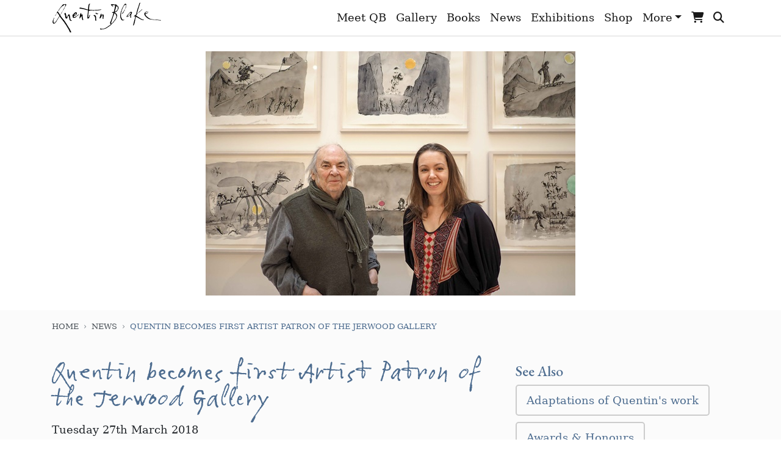

--- FILE ---
content_type: text/html; charset=UTF-8
request_url: https://quentinblake.com/news/quentin-becomes-first-artist-patron-jerwood-gallery
body_size: 4106
content:
<!doctype html>
<html lang="en">

<head>
    <meta charset="UTF-8">
    <meta name="viewport"
        content="width=device-width, user-scalable=no, initial-scale=1.0, maximum-scale=1.0, minimum-scale=1.0">
    <meta http-equiv="X-UA-Compatible" content="ie=edge">

    <link rel="icon" type="image/png" href="/favicons/favicon-16x16.png" sizes="16x16">
    <link rel="icon" type="image/png" href="/favicons/favicon-32x32.png" sizes="32x32">

        <title>Quentin becomes first Artist Patron of the Jerwood Gallery | Quentin Blake</title>
<meta name="description" content="">

    <link rel="stylesheet" href="https://quentinblake.com/css/app.css">

    
    <script>
        var laravel = {
            pressRequest: []
        }
    </script>

    <!-- Global site tag (gtag.js) - Google Analytics -->
    <script async src="https://www.googletagmanager.com/gtag/js?id=UA-40718133-1"></script>
    <script>
        window.dataLayer = window.dataLayer || [];

        function gtag() {
            dataLayer.push(arguments);
        }
        gtag('js', new Date());
        gtag('config', 'UA-40718133-1');
    </script>

    <!-- Google Tag Manager -->
    <script>
        (function(w, d, s, l, i) {
            w[l] = w[l] || [];
            w[l].push({
                'gtm.start': new Date().getTime(),
                event: 'gtm.js'
            });
            var f = d.getElementsByTagName(s)[0],
                j = d.createElement(s),
                dl = l != 'dataLayer' ? '&l=' + l : '';
            j.async = true;
            j.src =
                'https://www.googletagmanager.com/gtm.js?id=' + i + dl;
            f.parentNode.insertBefore(j, f);
        })(window, document, 'script', 'dataLayer', 'GTM-TMVXKT');
    </script>
    <!-- End Google Tag Manager -->
</head>

<body>
    <header class="position-fixed w-100" style="top: 0;z-index: 16;">
        <nav class="navbar navbar-light navbar-expand-lg py-0">
    <div class="container">
        <a class="navbar-brand" href="/">
            <img src="https://quentinblake.com/images/logo.svg" alt="Quentin Blake Logo" width="180">
        </a>

        <button class="navbar-toggler" type="button" data-toggle="collapse" data-target="#navbarSupportedContent"
            aria-controls="navbarSupportedContent" aria-expanded="false" aria-label="Toggle navigation">
            <span class="navbar-toggler-icon"></span>
        </button>

        <div class="collapse navbar-collapse" id="navbarSupportedContent">
            <ul class="navbar-nav ml-auto">

                                                            <li class="nav-item">
                            <a href="/meet-qb/biography" class="nav-link"
                                target="_self">Meet QB</a>
                        </li>
                                                                                                    <li class="nav-item">
                            <a href="/gallery" class="nav-link"
                                target="_self">Gallery</a>
                        </li>
                                                                                                    <li class="nav-item">
                            <a href="/books" class="nav-link"
                                target="_self">Books</a>
                        </li>
                                                                                                    <li class="nav-item">
                            <a href="/news" class="nav-link"
                                target="_self">News</a>
                        </li>
                                                                                                    <li class="nav-item">
                            <a href="/exhibitions" class="nav-link"
                                target="_self">Exhibitions</a>
                        </li>
                                                                                                    <li class="nav-item">
                            <a href="/shop" class="nav-link"
                                target="_self">Shop</a>
                        </li>
                                                                                                                                                    <li class="nav-item d-lg-none ">
                                <a href="/about-drawing/how-i-draw" class="nav-link">About Drawing</a>
                            </li>
                                                    <li class="nav-item d-lg-none ">
                                <a href="/fun-free" class="nav-link">Fun &amp; Free</a>
                            </li>
                                                    <li class="nav-item d-lg-none ">
                                <a href="/every-other-friday" class="nav-link">Every Other Friday</a>
                            </li>
                                                    <li class="nav-item d-lg-none  border-none ">
                                <a href="/qbhq-blog" class="nav-link">QBHQ Blog</a>
                            </li>
                        
                        <li class="nav-item dropdown d-none d-lg-block">
                            <a class="nav-link dropdown-toggle" data-toggle="dropdown" href="#" role="button"
                                aria-haspopup="true" aria-expanded="false">More</a>
                            <div class="dropdown-menu dropdown-menu-right">
                                                                    <a class="dropdown-item" href="/about-drawing/how-i-draw"
                                        target="_self">
                                        About Drawing
                                    </a>
                                                                    <a class="dropdown-item" href="/fun-free"
                                        target="_self">
                                        Fun &amp; Free
                                    </a>
                                                                    <a class="dropdown-item" href="/every-other-friday"
                                        target="_self">
                                        Every Other Friday
                                    </a>
                                                                    <a class="dropdown-item" href="/qbhq-blog"
                                        target="_self">
                                        QBHQ Blog
                                    </a>
                                                            </div>
                        </li>
                                    
                <li class="nav-item d-lg-none">
                    <a href="https://quentinblake.com/cart" class="nav-link">Cart</a>
                </li>
                <li class="nav-item d-lg-none border-0">
                    <a href="https://quentinblake.com/search" class="nav-link">Search</a>
                </li>
                <li class="nav-item d-none d-lg-block" data-toggle="tooltip" data-placement="bottom" title="Cart">
                    <a href="https://quentinblake.com/cart" class="nav-link position-relative">
                                                    <i class="fa fa-shopping-cart"></i>
                                            </a>
                </li>
                <li class="nav-item d-none d-lg-block" data-toggle="tooltip" data-placement="bottom" title="Search">
                    <a href="https://quentinblake.com/search" class="nav-link"><i class="fa fa-search"></i></a>
                </li>
            </ul>
        </div>
    </div>
</nav>
    </header>

    <main id="app">
            <div class="container">
                                    <div class="container">
        <div class="text-center py-4">
            <img src="https://quentinblake.com/storage/849/113_t.jpg" alt=""
                class="img-fluid max-height-500">
        </div>
    </div>
                        </div>

            <div class="bg-grey py-3 pb-5">
            <div class="container mb-5">
    <nav aria-label="breadcrumb">
        <ol class="breadcrumb">
                            <li class="breadcrumb-item"><a href="/">Home</a></li>
                            <li class="breadcrumb-item"><a href="https://quentinblake.com/news">News</a></li>
            
                            <li class="breadcrumb-item active" aria-current="page">Quentin becomes first Artist Patron of the Jerwood Gallery</li>
                    </ol>
    </nav>
</div>

    <div class="container">
        <div class="row">
            <div class="mb-5 col-md-8">
                <h1>Quentin becomes first Artist Patron of the Jerwood Gallery</h1>
                <p>Tuesday 27th March 2018</p>

                <hr>

                <div>Jerwood Gallery announced on 23 March that Sir Quentin Blake has agreed to become its first Artist Patron. &nbsp; The official announcement was made at the Hastings gallery, along with news that from 30 March, children can visit the gallery for free, when accompanied by a paying adult.&nbsp; The initiative has been enabled by Arts Council England’s National Portfolio Organisation funding, as Jerwood Gallery joins the portfolio of funded organisations this April, and support from Hastings Borough Council.<br><br></div><div>Sir Quentin has a long association with Jerwood Gallery and has been a high-profile supporter since 2012, when it first opened to the public. Since then he has exhibited four times at what is effectively his local art gallery - based as it is, just a short walk from his house in Hastings Old Town.&nbsp; Speaking in 2017, Sir Quentin has said: “What I could never have imagined is that someone would build an art gallery at the end of my road which is within walking distance, that’s wonderful, and it’s such a nice art gallery as well. It’s absolutely what one could wish.”<br><br></div><div>Quentin’s profile also makes him an ideal ambassador for Jerwood Gallery, as director Liz Gilmore explains: “His appeal is almost universal, as successive generations have grown up with his work or are familiar with his illustrations for the likes of Michael Rosen, Roald Dahl and David Walliams. His popularity and sheer accessibility makes him an almost unique route into art, with his work creating a natural transition from popular to fine art.&nbsp; It is a great honour for Jerwood Gallery that he has agreed to the role and we look forward to working more closely with him in the years to come.”<br><br></div><div>Gilmore, her colleagues and trustees were also struck by Blake’s passion and commitment towards Hastings and Jerwood Gallery, making him an ideal candidate for the role of patron.&nbsp;</div><div>On becoming the Jerwood Gallery's first Artist Patron,&nbsp; Quentin Blake said “It’s wonderful to be able to cement my relationship with the gallery by becoming a Patron. Collaborating with the Jerwood has opened up for me possibilities in my work that I would not have discovered without the encouragement of Liz Gilmore and her colleagues. Their expectations have prompted me to explore new approaches and enabled me to touch on new themes (migration, mental health, and other aspects of our lives) in the knowledge that the results will find themselves sympathetically shown in this extraordinary gallery. They are truly pictures for Jerwood Gallery.”&nbsp;<br><br></div><div>Quentin's exhibition of new work <a href="https://www.quentinblake.com/exhibitions/moonlight-travellers">'Moonlight Travellers' </a>is currently on show at the Jerwood Gallery until 15 April.</div><div><em>Photo: Sir Quentin Blake with Liz Gilmore, Director of Jerwood Gallery, (c) Lens &amp; Pixel 2018</em></div><div>&nbsp;</div>
            </div>

            <div class="col">
                <div class="mb-5">
                    <h2>See Also</h2>
                    <ul class="nav nav-pills">
                                                    <li class="nav-item">
                                <a class="nav-link" href="https://quentinblake.com/news/category/adaptations-of-quentins-work">
                                    Adaptations of Quentin&#039;s work
                                </a>
                            </li>
                                                    <li class="nav-item">
                                <a class="nav-link" href="https://quentinblake.com/news/category/awards-honours">
                                    Awards &amp; Honours
                                </a>
                            </li>
                                                    <li class="nav-item">
                                <a class="nav-link" href="https://quentinblake.com/news/category/charity-support">
                                    Charity support
                                </a>
                            </li>
                                                    <li class="nav-item">
                                <a class="nav-link" href="https://quentinblake.com/news/category/events">
                                    Events
                                </a>
                            </li>
                                                    <li class="nav-item">
                                <a class="nav-link" href="https://quentinblake.com/news/category/exhibitions">
                                    Exhibitions
                                </a>
                            </li>
                                                    <li class="nav-item">
                                <a class="nav-link" href="https://quentinblake.com/news/category/new-work">
                                    New work
                                </a>
                            </li>
                                            </ul>
                </div>
                            </div>

        </div>
    </div>
    </div>

        </main>

    <footer class="mb-2">
    <img src="https://quentinblake.com/images/footer.png" alt="Quentin Blake Footer" class="d-block mx-auto img-fluid">

    <div class="container">
        <div class="row mb-5">
            <div class="mb-5 col-12 col-md-3">
                <h3>Follow Quentin</h3>
                <ul class="nav flex-column">
                                            <li>
                            <a href="https://www.facebook.com/Quentinblakeofficial" target="_blank">
                                <span class="mr-2 font-family-quentinblake text-facebook"  style="display: inline-block; width: 20px;">f</span> Follow Quentin
                            </a>
                        </li>
                    
                    
                                            <li>
                            <a href="https://www.instagram.com/quentinblakehq" target="_blank">
                                <span class="mr-2 font-family-quentinblake text-facebook" style="display: inline-block; width: 20px;">i</span> Follow Quentin
                            </a>
                        </li>
                    
                                            <li>
                            <a href="https://www.pinterest.co.uk/quentinblakehq/_saved" target="_blank">
                                <span class="mr-2 font-family-quentinblake text-pinterest" style="display: inline-block; width: 20px;">p</span> Pin Quentin's Work
                            </a>
                        </li>
                                    </ul>
            </div>
            <div class="mb-5 col-12 col-md-3">
                <h3>Get in Touch</h3>
                <ul class="nav flex-column">
                                                                        <li><a href="/contact" target="_self">Contact</a></li>
                                                                                                <li><a href="/gallery/press-request" target="_self">Press Request</a></li>
                                                            </ul>
            </div>
            <div class="mb-5 col-12 col-md-3">
                <h3>Shop Help</h3>
                <ul class="nav flex-column">
                                                                        <li><a href="/shop/contact" target="_self">Customer Services</a></li>
                                                                                                <li><a href="/shop/delivery" target="_self">Delivery</a></li>
                                                                                                <li><a href="/shop/frequently-asked-questions" target="_self">FAQs</a></li>
                                                                                                <li><a href="/shop/returns-and-cancellations" target="_self">Returns</a></li>
                                                                                                <li><a href="/shop/terms-sale-0" target="_self">Terms of Sale</a></li>
                                                            </ul>
            </div>
            <div class="mb-5 col-12 col-md-3">
                <h3>Legal</h3>
                <ul class="nav flex-column">
                                                                        <li><a href="/privacy-cookies" target="_self">Privacy &amp; Cookies</a></li>
                                                                                                <li><a href="/social-media-policy" target="_self">Social Media Policy</a></li>
                                                                                                <li><a href="/terms-conditions" target="_self">Terms &amp; Conditions</a></li>
                                                            </ul>
            </div>
        </div>

        <div class="row">
            <div class="col-12 col-md-8 text-center text-md-left">
                <p class="m-0 text-muted">
                    <small>
                        This website and its content is copyright of Quentin Blake - © Quentin Blake 2026. All rights reserved. Crafted by <a href="https://isos.com" class="text-reset">iSOS</a>
                    </small>
                </p>
            </div>
            <div class="col-12 col-md-4 text-center text-md-right text-muted">
                <i class="fab fa-stripe fa-2x"></i>
                <i class="fab fa-cc-visa fa-2x"></i>
                <i class="fab fa-cc-mastercard fa-2x"></i>
            </div>
        </div>
    </div>
</footer>

    
    <script src="https://quentinblake.com/js/app.js"></script>
        <script defer src="https://static.cloudflareinsights.com/beacon.min.js/vcd15cbe7772f49c399c6a5babf22c1241717689176015" integrity="sha512-ZpsOmlRQV6y907TI0dKBHq9Md29nnaEIPlkf84rnaERnq6zvWvPUqr2ft8M1aS28oN72PdrCzSjY4U6VaAw1EQ==" data-cf-beacon='{"version":"2024.11.0","token":"6cb9faadbd87455f892369d84b781e4f","r":1,"server_timing":{"name":{"cfCacheStatus":true,"cfEdge":true,"cfExtPri":true,"cfL4":true,"cfOrigin":true,"cfSpeedBrain":true},"location_startswith":null}}' crossorigin="anonymous"></script>
</body>

</html>
